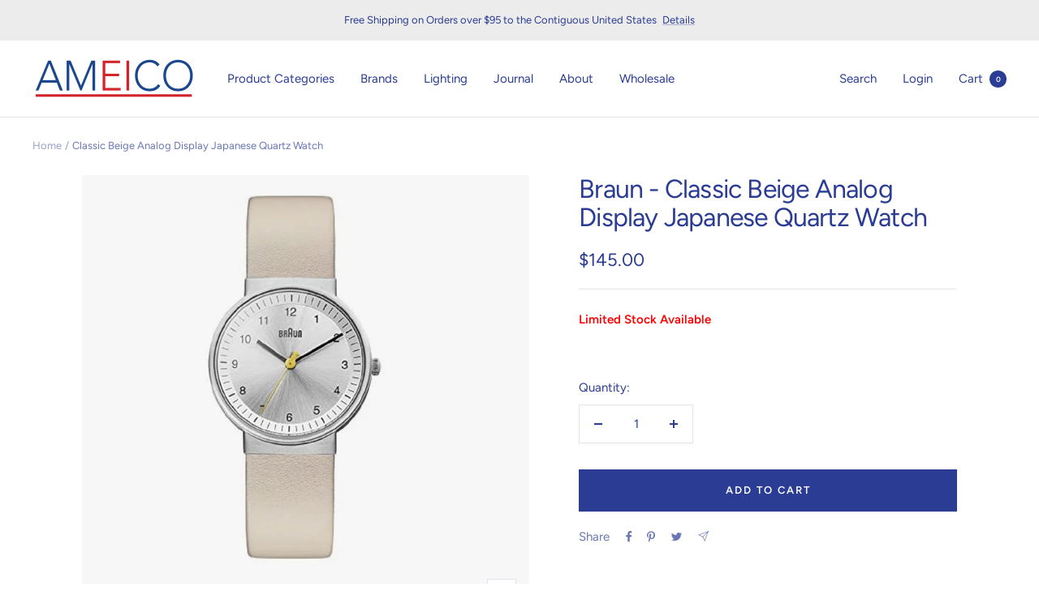

--- FILE ---
content_type: text/javascript; charset=utf-8
request_url: https://ameico.com/products/womens-classic-beige-analog-display-japanese-quartz-watch.js
body_size: 339
content:
{"id":7037666885690,"title":"Classic Beige Analog Display Japanese Quartz Watch","handle":"womens-classic-beige-analog-display-japanese-quartz-watch","description":"\u003cul class=\"a-unordered-list a-vertical a-spacing-mini\"\u003e\n\u003cli\u003e\u003cspan class=\"a-list-item\"\u003e3 hand quartz movement\u003c\/span\u003e\u003c\/li\u003e\n\u003cli\u003e\u003cspan class=\"a-list-item\"\u003e33mm stainless steel case\u003c\/span\u003e\u003c\/li\u003e\n\u003cli\u003e\u003cspan class=\"a-list-item\"\u003eJapanese-quartz movement\u003c\/span\u003e\u003c\/li\u003e\n\u003cli\u003e\u003cspan class=\"a-list-item\"\u003eCase diameter: 33mm\u003c\/span\u003e\u003c\/li\u003e\n\u003cli\u003e\u003cspan class=\"a-list-item\"\u003eWater resistant to 165 feet\u003c\/span\u003e\u003c\/li\u003e\n\u003c\/ul\u003e","published_at":"2023-03-29T10:09:25-04:00","created_at":"2023-03-29T10:09:25-04:00","vendor":"Braun","type":"Analog Watch","tags":["Analog Watch"],"price":14500,"price_min":14500,"price_max":14500,"available":true,"price_varies":false,"compare_at_price":null,"compare_at_price_min":0,"compare_at_price_max":0,"compare_at_price_varies":false,"variants":[{"id":39872792100922,"title":"Default Title","option1":"Default Title","option2":null,"option3":null,"sku":"BN-0031SLBGL","requires_shipping":true,"taxable":true,"featured_image":null,"available":true,"name":"Classic Beige Analog Display Japanese Quartz Watch","public_title":null,"options":["Default Title"],"price":14500,"weight":0,"compare_at_price":null,"inventory_quantity":3,"inventory_management":"shopify","inventory_policy":"deny","barcode":"","requires_selling_plan":false,"selling_plan_allocations":[]}],"images":["\/\/cdn.shopify.com\/s\/files\/1\/0832\/9301\/products\/BN0031SLBGL.png?v=1680099470"],"featured_image":"\/\/cdn.shopify.com\/s\/files\/1\/0832\/9301\/products\/BN0031SLBGL.png?v=1680099470","options":[{"name":"Title","position":1,"values":["Default Title"]}],"url":"\/products\/womens-classic-beige-analog-display-japanese-quartz-watch","media":[{"alt":"Braun, Classic Beige Analog Display Japanese Quartz Watch, Analog Watch,","id":21327518203962,"position":1,"preview_image":{"aspect_ratio":1.0,"height":1080,"width":1080,"src":"https:\/\/cdn.shopify.com\/s\/files\/1\/0832\/9301\/products\/BN0031SLBGL.png?v=1680099470"},"aspect_ratio":1.0,"height":1080,"media_type":"image","src":"https:\/\/cdn.shopify.com\/s\/files\/1\/0832\/9301\/products\/BN0031SLBGL.png?v=1680099470","width":1080}],"requires_selling_plan":false,"selling_plan_groups":[]}

--- FILE ---
content_type: text/javascript; charset=utf-8
request_url: https://ameico.com/products/womens-classic-beige-analog-display-japanese-quartz-watch.js
body_size: 360
content:
{"id":7037666885690,"title":"Classic Beige Analog Display Japanese Quartz Watch","handle":"womens-classic-beige-analog-display-japanese-quartz-watch","description":"\u003cul class=\"a-unordered-list a-vertical a-spacing-mini\"\u003e\n\u003cli\u003e\u003cspan class=\"a-list-item\"\u003e3 hand quartz movement\u003c\/span\u003e\u003c\/li\u003e\n\u003cli\u003e\u003cspan class=\"a-list-item\"\u003e33mm stainless steel case\u003c\/span\u003e\u003c\/li\u003e\n\u003cli\u003e\u003cspan class=\"a-list-item\"\u003eJapanese-quartz movement\u003c\/span\u003e\u003c\/li\u003e\n\u003cli\u003e\u003cspan class=\"a-list-item\"\u003eCase diameter: 33mm\u003c\/span\u003e\u003c\/li\u003e\n\u003cli\u003e\u003cspan class=\"a-list-item\"\u003eWater resistant to 165 feet\u003c\/span\u003e\u003c\/li\u003e\n\u003c\/ul\u003e","published_at":"2023-03-29T10:09:25-04:00","created_at":"2023-03-29T10:09:25-04:00","vendor":"Braun","type":"Analog Watch","tags":["Analog Watch"],"price":14500,"price_min":14500,"price_max":14500,"available":true,"price_varies":false,"compare_at_price":null,"compare_at_price_min":0,"compare_at_price_max":0,"compare_at_price_varies":false,"variants":[{"id":39872792100922,"title":"Default Title","option1":"Default Title","option2":null,"option3":null,"sku":"BN-0031SLBGL","requires_shipping":true,"taxable":true,"featured_image":null,"available":true,"name":"Classic Beige Analog Display Japanese Quartz Watch","public_title":null,"options":["Default Title"],"price":14500,"weight":0,"compare_at_price":null,"inventory_quantity":3,"inventory_management":"shopify","inventory_policy":"deny","barcode":"","requires_selling_plan":false,"selling_plan_allocations":[]}],"images":["\/\/cdn.shopify.com\/s\/files\/1\/0832\/9301\/products\/BN0031SLBGL.png?v=1680099470"],"featured_image":"\/\/cdn.shopify.com\/s\/files\/1\/0832\/9301\/products\/BN0031SLBGL.png?v=1680099470","options":[{"name":"Title","position":1,"values":["Default Title"]}],"url":"\/products\/womens-classic-beige-analog-display-japanese-quartz-watch","media":[{"alt":"Braun, Classic Beige Analog Display Japanese Quartz Watch, Analog Watch,","id":21327518203962,"position":1,"preview_image":{"aspect_ratio":1.0,"height":1080,"width":1080,"src":"https:\/\/cdn.shopify.com\/s\/files\/1\/0832\/9301\/products\/BN0031SLBGL.png?v=1680099470"},"aspect_ratio":1.0,"height":1080,"media_type":"image","src":"https:\/\/cdn.shopify.com\/s\/files\/1\/0832\/9301\/products\/BN0031SLBGL.png?v=1680099470","width":1080}],"requires_selling_plan":false,"selling_plan_groups":[]}

--- FILE ---
content_type: text/javascript
request_url: https://ameico.com/cdn/shop/t/54/assets/custom.js?v=104581448242271169551694194484
body_size: -478
content:
const wholesale=document.getElementsByClassName("wholesale");wholesale.length>0&&document.addEventListener("variant:changed",function(event){window.location.reload()});
//# sourceMappingURL=/cdn/shop/t/54/assets/custom.js.map?v=104581448242271169551694194484
